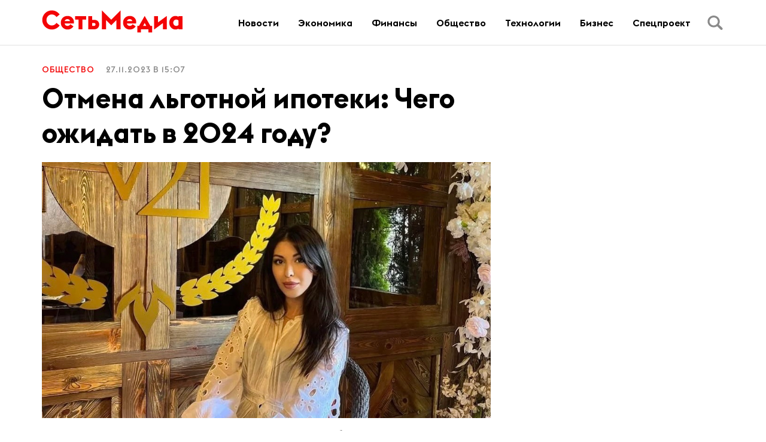

--- FILE ---
content_type: text/html; charset=UTF-8
request_url: https://setmedia.ru/otmena-lgotnoj-ipoteki-chego-ozhidat-v-2024-godu/
body_size: 11842
content:
<!doctype html>
<html lang="en-US">
<head>
	<meta charset="UTF-8">
	<meta name="viewport" content="width=device-width, initial-scale=1">
	<link rel="profile" href="https://gmpg.org/xfn/11">

	<meta name='robots' content='index, follow, max-image-preview:large, max-snippet:-1, max-video-preview:-1' />

	<!-- This site is optimized with the Yoast SEO plugin v24.5 - https://yoast.com/wordpress/plugins/seo/ -->
	<title>Отмена льготной ипотеки: Чего ожидать в 2024 году? - SetMedia</title>
	<link rel="canonical" href="https://setmedia.ru/otmena-lgotnoj-ipoteki-chego-ozhidat-v-2024-godu/" />
	<meta property="og:locale" content="en_US" />
	<meta property="og:type" content="article" />
	<meta property="og:title" content="Отмена льготной ипотеки: Чего ожидать в 2024 году? - SetMedia" />
	<meta property="og:description" content="Ответ эксперта: Журавлева Карина Владимировна, эксперт в области инвестиций в недвижимость Анализируя данные за последние два года, можно отметить, что ставка по льготной ипотеке в новостройке увеличилась с 6.5% до 8%, сопровождаясь ростом первоначального взноса с..." />
	<meta property="og:url" content="https://setmedia.ru/otmena-lgotnoj-ipoteki-chego-ozhidat-v-2024-godu/" />
	<meta property="og:site_name" content="SetMedia" />
	<meta property="article:published_time" content="2023-11-27T12:07:35+00:00" />
	<meta property="article:modified_time" content="2023-11-27T12:07:36+00:00" />
	<meta property="og:image" content="https://setmedia.ru/wp-content/uploads/2023/11/image-27-11-23-09-38-3.jpeg" />
	<meta property="og:image:width" content="959" />
	<meta property="og:image:height" content="547" />
	<meta property="og:image:type" content="image/jpeg" />
	<meta name="author" content="admin" />
	<meta name="twitter:card" content="summary_large_image" />
	<meta name="twitter:label1" content="Written by" />
	<meta name="twitter:data1" content="admin" />
	<script type="application/ld+json" class="yoast-schema-graph">{"@context":"https://schema.org","@graph":[{"@type":"Article","@id":"https://setmedia.ru/otmena-lgotnoj-ipoteki-chego-ozhidat-v-2024-godu/#article","isPartOf":{"@id":"https://setmedia.ru/otmena-lgotnoj-ipoteki-chego-ozhidat-v-2024-godu/"},"author":{"name":"admin","@id":"https://setmedia.ru/#/schema/person/723b1a05edebe6bf9462a5102f127fb4"},"headline":"Отмена льготной ипотеки: Чего ожидать в 2024 году?","datePublished":"2023-11-27T12:07:35+00:00","dateModified":"2023-11-27T12:07:36+00:00","mainEntityOfPage":{"@id":"https://setmedia.ru/otmena-lgotnoj-ipoteki-chego-ozhidat-v-2024-godu/"},"wordCount":326,"publisher":{"@id":"https://setmedia.ru/#organization"},"image":{"@id":"https://setmedia.ru/otmena-lgotnoj-ipoteki-chego-ozhidat-v-2024-godu/#primaryimage"},"thumbnailUrl":"https://setmedia.ru/wp-content/uploads/2023/11/image-27-11-23-09-38-3.jpeg","articleSection":["Общество"],"inLanguage":"en-US"},{"@type":"WebPage","@id":"https://setmedia.ru/otmena-lgotnoj-ipoteki-chego-ozhidat-v-2024-godu/","url":"https://setmedia.ru/otmena-lgotnoj-ipoteki-chego-ozhidat-v-2024-godu/","name":"Отмена льготной ипотеки: Чего ожидать в 2024 году? - SetMedia","isPartOf":{"@id":"https://setmedia.ru/#website"},"primaryImageOfPage":{"@id":"https://setmedia.ru/otmena-lgotnoj-ipoteki-chego-ozhidat-v-2024-godu/#primaryimage"},"image":{"@id":"https://setmedia.ru/otmena-lgotnoj-ipoteki-chego-ozhidat-v-2024-godu/#primaryimage"},"thumbnailUrl":"https://setmedia.ru/wp-content/uploads/2023/11/image-27-11-23-09-38-3.jpeg","datePublished":"2023-11-27T12:07:35+00:00","dateModified":"2023-11-27T12:07:36+00:00","breadcrumb":{"@id":"https://setmedia.ru/otmena-lgotnoj-ipoteki-chego-ozhidat-v-2024-godu/#breadcrumb"},"inLanguage":"en-US","potentialAction":[{"@type":"ReadAction","target":["https://setmedia.ru/otmena-lgotnoj-ipoteki-chego-ozhidat-v-2024-godu/"]}]},{"@type":"ImageObject","inLanguage":"en-US","@id":"https://setmedia.ru/otmena-lgotnoj-ipoteki-chego-ozhidat-v-2024-godu/#primaryimage","url":"https://setmedia.ru/wp-content/uploads/2023/11/image-27-11-23-09-38-3.jpeg","contentUrl":"https://setmedia.ru/wp-content/uploads/2023/11/image-27-11-23-09-38-3.jpeg","width":959,"height":547},{"@type":"BreadcrumbList","@id":"https://setmedia.ru/otmena-lgotnoj-ipoteki-chego-ozhidat-v-2024-godu/#breadcrumb","itemListElement":[{"@type":"ListItem","position":1,"name":"Главная страница","item":"https://setmedia.ru/"},{"@type":"ListItem","position":2,"name":"Все новости","item":"https://setmedia.ru/vse-novosti/"},{"@type":"ListItem","position":3,"name":"Отмена льготной ипотеки: Чего ожидать в 2024 году?"}]},{"@type":"WebSite","@id":"https://setmedia.ru/#website","url":"https://setmedia.ru/","name":"SetMedia","description":"Ещё один сайт на WordPress","publisher":{"@id":"https://setmedia.ru/#organization"},"potentialAction":[{"@type":"SearchAction","target":{"@type":"EntryPoint","urlTemplate":"https://setmedia.ru/?s={search_term_string}"},"query-input":{"@type":"PropertyValueSpecification","valueRequired":true,"valueName":"search_term_string"}}],"inLanguage":"en-US"},{"@type":"Organization","@id":"https://setmedia.ru/#organization","name":"SetMedia","url":"https://setmedia.ru/","logo":{"@type":"ImageObject","inLanguage":"en-US","@id":"https://setmedia.ru/#/schema/logo/image/","url":"https://setmedia.ru/wp-content/uploads/2022/09/logo.svg","contentUrl":"https://setmedia.ru/wp-content/uploads/2022/09/logo.svg","width":235,"height":38,"caption":"SetMedia"},"image":{"@id":"https://setmedia.ru/#/schema/logo/image/"}},{"@type":"Person","@id":"https://setmedia.ru/#/schema/person/723b1a05edebe6bf9462a5102f127fb4","name":"admin","image":{"@type":"ImageObject","inLanguage":"en-US","@id":"https://setmedia.ru/#/schema/person/image/","url":"https://secure.gravatar.com/avatar/ea6904a190449010c486ca133c2dcf679e714cf5bdb5199f5b6997289f92ad4d?s=96&d=mm&r=g","contentUrl":"https://secure.gravatar.com/avatar/ea6904a190449010c486ca133c2dcf679e714cf5bdb5199f5b6997289f92ad4d?s=96&d=mm&r=g","caption":"admin"},"sameAs":["http://setmedia.ru"],"url":"https://setmedia.ru/author/admin/"}]}</script>
	<!-- / Yoast SEO plugin. -->


<link rel="alternate" type="application/rss+xml" title="SetMedia &raquo; Feed" href="https://setmedia.ru/feed/" />
<link rel="alternate" type="application/rss+xml" title="SetMedia &raquo; Comments Feed" href="https://setmedia.ru/comments/feed/" />
<link rel="alternate" title="oEmbed (JSON)" type="application/json+oembed" href="https://setmedia.ru/wp-json/oembed/1.0/embed?url=https%3A%2F%2Fsetmedia.ru%2Fotmena-lgotnoj-ipoteki-chego-ozhidat-v-2024-godu%2F" />
<link rel="alternate" title="oEmbed (XML)" type="text/xml+oembed" href="https://setmedia.ru/wp-json/oembed/1.0/embed?url=https%3A%2F%2Fsetmedia.ru%2Fotmena-lgotnoj-ipoteki-chego-ozhidat-v-2024-godu%2F&#038;format=xml" />
<style id='wp-img-auto-sizes-contain-inline-css'>
img:is([sizes=auto i],[sizes^="auto," i]){contain-intrinsic-size:3000px 1500px}
/*# sourceURL=wp-img-auto-sizes-contain-inline-css */
</style>
<style id='wp-emoji-styles-inline-css'>

	img.wp-smiley, img.emoji {
		display: inline !important;
		border: none !important;
		box-shadow: none !important;
		height: 1em !important;
		width: 1em !important;
		margin: 0 0.07em !important;
		vertical-align: -0.1em !important;
		background: none !important;
		padding: 0 !important;
	}
/*# sourceURL=wp-emoji-styles-inline-css */
</style>
<style id='wp-block-library-inline-css'>
:root{--wp-block-synced-color:#7a00df;--wp-block-synced-color--rgb:122,0,223;--wp-bound-block-color:var(--wp-block-synced-color);--wp-editor-canvas-background:#ddd;--wp-admin-theme-color:#007cba;--wp-admin-theme-color--rgb:0,124,186;--wp-admin-theme-color-darker-10:#006ba1;--wp-admin-theme-color-darker-10--rgb:0,107,160.5;--wp-admin-theme-color-darker-20:#005a87;--wp-admin-theme-color-darker-20--rgb:0,90,135;--wp-admin-border-width-focus:2px}@media (min-resolution:192dpi){:root{--wp-admin-border-width-focus:1.5px}}.wp-element-button{cursor:pointer}:root .has-very-light-gray-background-color{background-color:#eee}:root .has-very-dark-gray-background-color{background-color:#313131}:root .has-very-light-gray-color{color:#eee}:root .has-very-dark-gray-color{color:#313131}:root .has-vivid-green-cyan-to-vivid-cyan-blue-gradient-background{background:linear-gradient(135deg,#00d084,#0693e3)}:root .has-purple-crush-gradient-background{background:linear-gradient(135deg,#34e2e4,#4721fb 50%,#ab1dfe)}:root .has-hazy-dawn-gradient-background{background:linear-gradient(135deg,#faaca8,#dad0ec)}:root .has-subdued-olive-gradient-background{background:linear-gradient(135deg,#fafae1,#67a671)}:root .has-atomic-cream-gradient-background{background:linear-gradient(135deg,#fdd79a,#004a59)}:root .has-nightshade-gradient-background{background:linear-gradient(135deg,#330968,#31cdcf)}:root .has-midnight-gradient-background{background:linear-gradient(135deg,#020381,#2874fc)}:root{--wp--preset--font-size--normal:16px;--wp--preset--font-size--huge:42px}.has-regular-font-size{font-size:1em}.has-larger-font-size{font-size:2.625em}.has-normal-font-size{font-size:var(--wp--preset--font-size--normal)}.has-huge-font-size{font-size:var(--wp--preset--font-size--huge)}.has-text-align-center{text-align:center}.has-text-align-left{text-align:left}.has-text-align-right{text-align:right}.has-fit-text{white-space:nowrap!important}#end-resizable-editor-section{display:none}.aligncenter{clear:both}.items-justified-left{justify-content:flex-start}.items-justified-center{justify-content:center}.items-justified-right{justify-content:flex-end}.items-justified-space-between{justify-content:space-between}.screen-reader-text{border:0;clip-path:inset(50%);height:1px;margin:-1px;overflow:hidden;padding:0;position:absolute;width:1px;word-wrap:normal!important}.screen-reader-text:focus{background-color:#ddd;clip-path:none;color:#444;display:block;font-size:1em;height:auto;left:5px;line-height:normal;padding:15px 23px 14px;text-decoration:none;top:5px;width:auto;z-index:100000}html :where(.has-border-color){border-style:solid}html :where([style*=border-top-color]){border-top-style:solid}html :where([style*=border-right-color]){border-right-style:solid}html :where([style*=border-bottom-color]){border-bottom-style:solid}html :where([style*=border-left-color]){border-left-style:solid}html :where([style*=border-width]){border-style:solid}html :where([style*=border-top-width]){border-top-style:solid}html :where([style*=border-right-width]){border-right-style:solid}html :where([style*=border-bottom-width]){border-bottom-style:solid}html :where([style*=border-left-width]){border-left-style:solid}html :where(img[class*=wp-image-]){height:auto;max-width:100%}:where(figure){margin:0 0 1em}html :where(.is-position-sticky){--wp-admin--admin-bar--position-offset:var(--wp-admin--admin-bar--height,0px)}@media screen and (max-width:600px){html :where(.is-position-sticky){--wp-admin--admin-bar--position-offset:0px}}

/*# sourceURL=wp-block-library-inline-css */
</style><style id='wp-block-group-inline-css'>
.wp-block-group{box-sizing:border-box}:where(.wp-block-group.wp-block-group-is-layout-constrained){position:relative}
/*# sourceURL=https://setmedia.ru/wp-includes/blocks/group/style.min.css */
</style>
<style id='global-styles-inline-css'>
:root{--wp--preset--aspect-ratio--square: 1;--wp--preset--aspect-ratio--4-3: 4/3;--wp--preset--aspect-ratio--3-4: 3/4;--wp--preset--aspect-ratio--3-2: 3/2;--wp--preset--aspect-ratio--2-3: 2/3;--wp--preset--aspect-ratio--16-9: 16/9;--wp--preset--aspect-ratio--9-16: 9/16;--wp--preset--color--black: #000000;--wp--preset--color--cyan-bluish-gray: #abb8c3;--wp--preset--color--white: #ffffff;--wp--preset--color--pale-pink: #f78da7;--wp--preset--color--vivid-red: #cf2e2e;--wp--preset--color--luminous-vivid-orange: #ff6900;--wp--preset--color--luminous-vivid-amber: #fcb900;--wp--preset--color--light-green-cyan: #7bdcb5;--wp--preset--color--vivid-green-cyan: #00d084;--wp--preset--color--pale-cyan-blue: #8ed1fc;--wp--preset--color--vivid-cyan-blue: #0693e3;--wp--preset--color--vivid-purple: #9b51e0;--wp--preset--gradient--vivid-cyan-blue-to-vivid-purple: linear-gradient(135deg,rgb(6,147,227) 0%,rgb(155,81,224) 100%);--wp--preset--gradient--light-green-cyan-to-vivid-green-cyan: linear-gradient(135deg,rgb(122,220,180) 0%,rgb(0,208,130) 100%);--wp--preset--gradient--luminous-vivid-amber-to-luminous-vivid-orange: linear-gradient(135deg,rgb(252,185,0) 0%,rgb(255,105,0) 100%);--wp--preset--gradient--luminous-vivid-orange-to-vivid-red: linear-gradient(135deg,rgb(255,105,0) 0%,rgb(207,46,46) 100%);--wp--preset--gradient--very-light-gray-to-cyan-bluish-gray: linear-gradient(135deg,rgb(238,238,238) 0%,rgb(169,184,195) 100%);--wp--preset--gradient--cool-to-warm-spectrum: linear-gradient(135deg,rgb(74,234,220) 0%,rgb(151,120,209) 20%,rgb(207,42,186) 40%,rgb(238,44,130) 60%,rgb(251,105,98) 80%,rgb(254,248,76) 100%);--wp--preset--gradient--blush-light-purple: linear-gradient(135deg,rgb(255,206,236) 0%,rgb(152,150,240) 100%);--wp--preset--gradient--blush-bordeaux: linear-gradient(135deg,rgb(254,205,165) 0%,rgb(254,45,45) 50%,rgb(107,0,62) 100%);--wp--preset--gradient--luminous-dusk: linear-gradient(135deg,rgb(255,203,112) 0%,rgb(199,81,192) 50%,rgb(65,88,208) 100%);--wp--preset--gradient--pale-ocean: linear-gradient(135deg,rgb(255,245,203) 0%,rgb(182,227,212) 50%,rgb(51,167,181) 100%);--wp--preset--gradient--electric-grass: linear-gradient(135deg,rgb(202,248,128) 0%,rgb(113,206,126) 100%);--wp--preset--gradient--midnight: linear-gradient(135deg,rgb(2,3,129) 0%,rgb(40,116,252) 100%);--wp--preset--font-size--small: 13px;--wp--preset--font-size--medium: 20px;--wp--preset--font-size--large: 36px;--wp--preset--font-size--x-large: 42px;--wp--preset--spacing--20: 0.44rem;--wp--preset--spacing--30: 0.67rem;--wp--preset--spacing--40: 1rem;--wp--preset--spacing--50: 1.5rem;--wp--preset--spacing--60: 2.25rem;--wp--preset--spacing--70: 3.38rem;--wp--preset--spacing--80: 5.06rem;--wp--preset--shadow--natural: 6px 6px 9px rgba(0, 0, 0, 0.2);--wp--preset--shadow--deep: 12px 12px 50px rgba(0, 0, 0, 0.4);--wp--preset--shadow--sharp: 6px 6px 0px rgba(0, 0, 0, 0.2);--wp--preset--shadow--outlined: 6px 6px 0px -3px rgb(255, 255, 255), 6px 6px rgb(0, 0, 0);--wp--preset--shadow--crisp: 6px 6px 0px rgb(0, 0, 0);}:where(.is-layout-flex){gap: 0.5em;}:where(.is-layout-grid){gap: 0.5em;}body .is-layout-flex{display: flex;}.is-layout-flex{flex-wrap: wrap;align-items: center;}.is-layout-flex > :is(*, div){margin: 0;}body .is-layout-grid{display: grid;}.is-layout-grid > :is(*, div){margin: 0;}:where(.wp-block-columns.is-layout-flex){gap: 2em;}:where(.wp-block-columns.is-layout-grid){gap: 2em;}:where(.wp-block-post-template.is-layout-flex){gap: 1.25em;}:where(.wp-block-post-template.is-layout-grid){gap: 1.25em;}.has-black-color{color: var(--wp--preset--color--black) !important;}.has-cyan-bluish-gray-color{color: var(--wp--preset--color--cyan-bluish-gray) !important;}.has-white-color{color: var(--wp--preset--color--white) !important;}.has-pale-pink-color{color: var(--wp--preset--color--pale-pink) !important;}.has-vivid-red-color{color: var(--wp--preset--color--vivid-red) !important;}.has-luminous-vivid-orange-color{color: var(--wp--preset--color--luminous-vivid-orange) !important;}.has-luminous-vivid-amber-color{color: var(--wp--preset--color--luminous-vivid-amber) !important;}.has-light-green-cyan-color{color: var(--wp--preset--color--light-green-cyan) !important;}.has-vivid-green-cyan-color{color: var(--wp--preset--color--vivid-green-cyan) !important;}.has-pale-cyan-blue-color{color: var(--wp--preset--color--pale-cyan-blue) !important;}.has-vivid-cyan-blue-color{color: var(--wp--preset--color--vivid-cyan-blue) !important;}.has-vivid-purple-color{color: var(--wp--preset--color--vivid-purple) !important;}.has-black-background-color{background-color: var(--wp--preset--color--black) !important;}.has-cyan-bluish-gray-background-color{background-color: var(--wp--preset--color--cyan-bluish-gray) !important;}.has-white-background-color{background-color: var(--wp--preset--color--white) !important;}.has-pale-pink-background-color{background-color: var(--wp--preset--color--pale-pink) !important;}.has-vivid-red-background-color{background-color: var(--wp--preset--color--vivid-red) !important;}.has-luminous-vivid-orange-background-color{background-color: var(--wp--preset--color--luminous-vivid-orange) !important;}.has-luminous-vivid-amber-background-color{background-color: var(--wp--preset--color--luminous-vivid-amber) !important;}.has-light-green-cyan-background-color{background-color: var(--wp--preset--color--light-green-cyan) !important;}.has-vivid-green-cyan-background-color{background-color: var(--wp--preset--color--vivid-green-cyan) !important;}.has-pale-cyan-blue-background-color{background-color: var(--wp--preset--color--pale-cyan-blue) !important;}.has-vivid-cyan-blue-background-color{background-color: var(--wp--preset--color--vivid-cyan-blue) !important;}.has-vivid-purple-background-color{background-color: var(--wp--preset--color--vivid-purple) !important;}.has-black-border-color{border-color: var(--wp--preset--color--black) !important;}.has-cyan-bluish-gray-border-color{border-color: var(--wp--preset--color--cyan-bluish-gray) !important;}.has-white-border-color{border-color: var(--wp--preset--color--white) !important;}.has-pale-pink-border-color{border-color: var(--wp--preset--color--pale-pink) !important;}.has-vivid-red-border-color{border-color: var(--wp--preset--color--vivid-red) !important;}.has-luminous-vivid-orange-border-color{border-color: var(--wp--preset--color--luminous-vivid-orange) !important;}.has-luminous-vivid-amber-border-color{border-color: var(--wp--preset--color--luminous-vivid-amber) !important;}.has-light-green-cyan-border-color{border-color: var(--wp--preset--color--light-green-cyan) !important;}.has-vivid-green-cyan-border-color{border-color: var(--wp--preset--color--vivid-green-cyan) !important;}.has-pale-cyan-blue-border-color{border-color: var(--wp--preset--color--pale-cyan-blue) !important;}.has-vivid-cyan-blue-border-color{border-color: var(--wp--preset--color--vivid-cyan-blue) !important;}.has-vivid-purple-border-color{border-color: var(--wp--preset--color--vivid-purple) !important;}.has-vivid-cyan-blue-to-vivid-purple-gradient-background{background: var(--wp--preset--gradient--vivid-cyan-blue-to-vivid-purple) !important;}.has-light-green-cyan-to-vivid-green-cyan-gradient-background{background: var(--wp--preset--gradient--light-green-cyan-to-vivid-green-cyan) !important;}.has-luminous-vivid-amber-to-luminous-vivid-orange-gradient-background{background: var(--wp--preset--gradient--luminous-vivid-amber-to-luminous-vivid-orange) !important;}.has-luminous-vivid-orange-to-vivid-red-gradient-background{background: var(--wp--preset--gradient--luminous-vivid-orange-to-vivid-red) !important;}.has-very-light-gray-to-cyan-bluish-gray-gradient-background{background: var(--wp--preset--gradient--very-light-gray-to-cyan-bluish-gray) !important;}.has-cool-to-warm-spectrum-gradient-background{background: var(--wp--preset--gradient--cool-to-warm-spectrum) !important;}.has-blush-light-purple-gradient-background{background: var(--wp--preset--gradient--blush-light-purple) !important;}.has-blush-bordeaux-gradient-background{background: var(--wp--preset--gradient--blush-bordeaux) !important;}.has-luminous-dusk-gradient-background{background: var(--wp--preset--gradient--luminous-dusk) !important;}.has-pale-ocean-gradient-background{background: var(--wp--preset--gradient--pale-ocean) !important;}.has-electric-grass-gradient-background{background: var(--wp--preset--gradient--electric-grass) !important;}.has-midnight-gradient-background{background: var(--wp--preset--gradient--midnight) !important;}.has-small-font-size{font-size: var(--wp--preset--font-size--small) !important;}.has-medium-font-size{font-size: var(--wp--preset--font-size--medium) !important;}.has-large-font-size{font-size: var(--wp--preset--font-size--large) !important;}.has-x-large-font-size{font-size: var(--wp--preset--font-size--x-large) !important;}
/*# sourceURL=global-styles-inline-css */
</style>

<style id='classic-theme-styles-inline-css'>
/*! This file is auto-generated */
.wp-block-button__link{color:#fff;background-color:#32373c;border-radius:9999px;box-shadow:none;text-decoration:none;padding:calc(.667em + 2px) calc(1.333em + 2px);font-size:1.125em}.wp-block-file__button{background:#32373c;color:#fff;text-decoration:none}
/*# sourceURL=/wp-includes/css/classic-themes.min.css */
</style>
<link rel='stylesheet' id='setmedia-style-css' href='https://setmedia.ru/wp-content/themes/setmedia/style.css?ver=1.0.0' media='all' />
<link rel='stylesheet' id='boo-grid-4.6-css' href='https://setmedia.ru/wp-content/themes/setmedia/bootstrap-grid.min.css?ver=1.0.0' media='all' />
<link rel='stylesheet' id='fancybox-css-css' href='https://setmedia.ru/wp-content/themes/setmedia/js/jquery.fancybox.min.css?ver=1.0.0' media='all' />
<link rel='stylesheet' id='wp-block-paragraph-css' href='https://setmedia.ru/wp-includes/blocks/paragraph/style.min.css?ver=6.9' media='all' />
<script src="https://setmedia.ru/wp-includes/js/jquery/jquery.min.js?ver=3.7.1" id="jquery-core-js"></script>
<script src="https://setmedia.ru/wp-includes/js/jquery/jquery-migrate.min.js?ver=3.4.1" id="jquery-migrate-js"></script>
<link rel="https://api.w.org/" href="https://setmedia.ru/wp-json/" /><link rel="alternate" title="JSON" type="application/json" href="https://setmedia.ru/wp-json/wp/v2/posts/1918" /><link rel="EditURI" type="application/rsd+xml" title="RSD" href="https://setmedia.ru/xmlrpc.php?rsd" />
<meta name="generator" content="WordPress 6.9" />
<link rel='shortlink' href='https://setmedia.ru/?p=1918' />
</head>

<body class="wp-singular post-template-default single single-post postid-1918 single-format-standard wp-custom-logo wp-theme-setmedia">

	
<div id="page" class="site">

<header class="compensate-for-scrollbar">
	<div class="container relative">
		<div class="d-flex align-items-center justify-content-between">
			<div class="site-branding flex-md-shrink-0 mr-3">
				<a href="https://setmedia.ru/" class="custom-logo-link" rel="home"><img width="235" height="38" src="https://setmedia.ru/wp-content/uploads/2022/09/logo.svg" class="custom-logo wp-image-40" alt="SetMedia" decoding="async" /></a>			</div>
			<div class="menu_inner">
				<div>
					<div class="d-flex align-items-center">
						<nav>
							<div class="menu-menu-1-container"><ul id="menu-menu-1" class="d-flex"><li id="menu-item-19" class="menu-item menu-item-type-taxonomy menu-item-object-category menu-item-19"><a href="https://setmedia.ru/novosti/">Новости</a></li>
<li id="menu-item-24" class="menu-item menu-item-type-taxonomy menu-item-object-category menu-item-24"><a href="https://setmedia.ru/ekonomika/">Экономика</a></li>
<li id="menu-item-23" class="menu-item menu-item-type-taxonomy menu-item-object-category menu-item-23"><a href="https://setmedia.ru/finansy/">Финансы</a></li>
<li id="menu-item-20" class="menu-item menu-item-type-taxonomy menu-item-object-category current-post-ancestor current-menu-parent current-post-parent menu-item-20"><a href="https://setmedia.ru/obshhestvo/">Общество</a></li>
<li id="menu-item-22" class="menu-item menu-item-type-taxonomy menu-item-object-category menu-item-22"><a href="https://setmedia.ru/tehnologii/">Технологии</a></li>
<li id="menu-item-18" class="menu-item menu-item-type-taxonomy menu-item-object-category menu-item-18"><a href="https://setmedia.ru/biznes/">Бизнес</a></li>
<li id="menu-item-21" class="menu-item menu-item-type-taxonomy menu-item-object-category menu-item-21"><a href="https://setmedia.ru/speczproekt/">Спецпроект</a></li>
</ul></div>						</nav>
						<div class="d-md-none d-block">
							<div class="burger"><span></span></div>
						</div>
						<div class="search_column">
							<div class="d-flex justify-content-end wrap_search h-100">
    <div class="search_panel">
        <form role="search" method="get" id="searchform" class="searchform d-flex" action="https://setmedia.ru/">
                <input type="text" value="" name="s" id="s" placeholder="Найти..." required/>
                <label for="searchsubmit" class="s-submit d-flex align-items-center">
                    <svg width="21" height="20" viewBox="0 0 21 20" fill="none" xmlns="http://www.w3.org/2000/svg"><path d="M20.5027 17.2037L15.6747 12.5423C16.495 11.2815 16.9711 9.79126 16.9711 8.19198C16.9711 3.66741 13.1718 0 8.48536 0C3.79893 0 0 3.66741 0 8.19198C0 12.7167 3.79875 16.3838 8.48536 16.3838C10.2881 16.3838 11.9579 15.8397 13.332 14.9151L18.1026 19.5211C18.434 19.8408 18.8686 20 19.3026 20C19.7372 20 20.1712 19.8408 20.5032 19.5211C21.1657 18.8808 21.1657 17.8438 20.5027 17.2037ZM8.48536 13.7297C5.31776 13.7297 2.74966 11.2506 2.74966 8.19232C2.74966 5.13407 5.31776 2.65476 8.48536 2.65476C11.6531 2.65476 14.2211 5.13407 14.2211 8.19232C14.2211 11.2506 11.6531 13.7297 8.48536 13.7297Z"/></svg>
                    <input type="submit" id="searchsubmit" value="" />
                </label>
        </form>
    </div>
    <div class="s-icon d-flex">
    	<svg class="loop-icon" width="21" height="20" viewBox="0 0 21 20" fill="none" xmlns="http://www.w3.org/2000/svg"><path d="M20.5027 17.2037L15.6747 12.5423C16.495 11.2815 16.9711 9.79126 16.9711 8.19198C16.9711 3.66741 13.1718 0 8.48536 0C3.79893 0 0 3.66741 0 8.19198C0 12.7167 3.79875 16.3838 8.48536 16.3838C10.2881 16.3838 11.9579 15.8397 13.332 14.9151L18.1026 19.5211C18.434 19.8408 18.8686 20 19.3026 20C19.7372 20 20.1712 19.8408 20.5032 19.5211C21.1657 18.8808 21.1657 17.8438 20.5027 17.2037ZM8.48536 13.7297C5.31776 13.7297 2.74966 11.2506 2.74966 8.19232C2.74966 5.13407 5.31776 2.65476 8.48536 2.65476C11.6531 2.65476 14.2211 5.13407 14.2211 8.19232C14.2211 11.2506 11.6531 13.7297 8.48536 13.7297Z"/></svg>

        <svg class="loop-icon_close" width="20" height="19" viewBox="0 0 20 19" fill="none" xmlns="http://www.w3.org/2000/svg"><path fill-rule="evenodd" clip-rule="evenodd" d="M2.73529 0.79769C2.33837 0.400768 1.69483 0.400768 1.29791 0.797691C0.900988 1.19461 0.900988 1.83815 1.29791 2.23507L8.56286 9.50002L1.29796 16.7649C0.90104 17.1618 0.90104 17.8054 1.29796 18.2023C1.69488 18.5992 2.33842 18.5992 2.73534 18.2023L10.0002 10.9374L17.2651 18.2023C17.6621 18.5992 18.3056 18.5992 18.7025 18.2023C19.0994 17.8054 19.0994 17.1618 18.7025 16.7649L11.4376 9.50002L18.7026 2.23507C19.0995 1.83815 19.0995 1.19461 18.7026 0.797691C18.3057 0.400768 17.6621 0.400768 17.2652 0.79769L10.0002 8.06264L2.73529 0.79769Z"/><path d="M1.29791 0.797691L1.65146 1.15124L1.29791 0.797691ZM2.73529 0.79769L2.38174 1.15124L2.73529 0.79769ZM1.29791 2.23507L0.944357 2.58863H0.944357L1.29791 2.23507ZM8.56286 9.50002L8.91641 9.85358L9.26997 9.50002L8.91641 9.14647L8.56286 9.50002ZM1.29796 16.7649L0.944409 16.4114L0.944409 16.4114L1.29796 16.7649ZM1.29796 18.2023L0.944409 18.5559H0.944409L1.29796 18.2023ZM2.73534 18.2023L3.0889 18.5559H3.0889L2.73534 18.2023ZM10.0002 10.9374L10.3538 10.5839L10.0002 10.2303L9.64669 10.5839L10.0002 10.9374ZM18.7025 18.2023L19.0561 18.5559L19.0561 18.5559L18.7025 18.2023ZM18.7025 16.7649L19.0561 16.4114V16.4114L18.7025 16.7649ZM11.4376 9.50002L11.0841 9.14647L10.7305 9.50002L11.0841 9.85358L11.4376 9.50002ZM18.7026 2.23507L18.349 1.88152V1.88152L18.7026 2.23507ZM18.7026 0.797691L18.349 1.15124V1.15124L18.7026 0.797691ZM17.2652 0.79769L17.6187 1.15124V1.15124L17.2652 0.79769ZM10.0002 8.06264L9.64669 8.41619L10.0002 8.76975L10.3538 8.41619L10.0002 8.06264ZM1.65146 1.15124C1.85312 0.949584 2.18008 0.949584 2.38174 1.15124L3.08885 0.444137C2.49666 -0.148047 1.53654 -0.148047 0.944357 0.444137L1.65146 1.15124ZM1.65146 1.88152C1.4498 1.67986 1.4498 1.3529 1.65146 1.15124L0.944357 0.444137C0.352173 1.03632 0.352173 1.99644 0.944357 2.58863L1.65146 1.88152ZM8.91641 9.14647L1.65146 1.88152L0.944357 2.58863L8.20931 9.85358L8.91641 9.14647ZM8.20931 9.14647L0.944409 16.4114L1.65152 17.1185L8.91641 9.85358L8.20931 9.14647ZM0.944409 16.4114C0.352225 17.0036 0.352225 17.9637 0.944409 18.5559L1.65152 17.8488C1.44986 17.6471 1.44986 17.3201 1.65152 17.1185L0.944409 16.4114ZM0.944409 18.5559C1.53659 19.148 2.49671 19.148 3.0889 18.5559L2.38179 17.8488C2.18013 18.0504 1.85318 18.0504 1.65152 17.8488L0.944409 18.5559ZM3.0889 18.5559L10.3538 11.291L9.64669 10.5839L2.38179 17.8488L3.0889 18.5559ZM17.6187 17.8488L10.3538 10.5839L9.64669 11.291L16.9116 18.5559L17.6187 17.8488ZM18.349 17.8488C18.1473 18.0504 17.8204 18.0504 17.6187 17.8488L16.9116 18.5559C17.5038 19.148 18.4639 19.148 19.0561 18.5559L18.349 17.8488ZM18.349 17.1185C18.5506 17.3201 18.5506 17.6471 18.349 17.8488L19.0561 18.5559C19.6483 17.9637 19.6483 17.0036 19.0561 16.4114L18.349 17.1185ZM11.0841 9.85358L18.349 17.1185L19.0561 16.4114L11.7912 9.14647L11.0841 9.85358ZM11.7912 9.85358L19.0561 2.58863L18.349 1.88152L11.0841 9.14647L11.7912 9.85358ZM19.0561 2.58863C19.6483 1.99644 19.6483 1.03632 19.0561 0.444137L18.349 1.15124C18.5507 1.3529 18.5507 1.67986 18.349 1.88152L19.0561 2.58863ZM19.0561 0.444138C18.4639 -0.148047 17.5038 -0.148048 16.9116 0.444137L17.6187 1.15124C17.8204 0.949584 18.1474 0.949584 18.349 1.15124L19.0561 0.444138ZM16.9116 0.444137L9.64669 7.70909L10.3538 8.41619L17.6187 1.15124L16.9116 0.444137ZM2.38174 1.15124L9.64669 8.41619L10.3538 7.70909L3.08885 0.444137L2.38174 1.15124Z"/></svg>
    </div>
</div>						</div>
					</div>
				</div>
			</div>
		</div>
	</div>
</header>

<main>
	<div class="container">
		<div class="row">
			<div class="col-md-8">
				<article class="single_post">
											<div class="single_meta d-flex align-items-center flex-wrap">
							<div><a class="cat-name" href="https://setmedia.ru/obshhestvo/">Общество</a></div>
							<div class="date_post">27.11.2023 в 15:07</div>
						</div>
						<h1>Отмена льготной ипотеки: Чего ожидать в 2024 году?</h1>						
						<div class="mb-2">
							<img width="959" height="547" src="https://setmedia.ru/wp-content/uploads/2023/11/image-27-11-23-09-38-3.jpeg" class="attachment-large size-large wp-image-1919 wp-post-image" alt="" decoding="async" fetchpriority="high" srcset="https://setmedia.ru/wp-content/uploads/2023/11/image-27-11-23-09-38-3.jpeg 959w, https://setmedia.ru/wp-content/uploads/2023/11/image-27-11-23-09-38-3-300x171.jpeg 300w, https://setmedia.ru/wp-content/uploads/2023/11/image-27-11-23-09-38-3-768x438.jpeg 768w" sizes="(max-width: 959px) 100vw, 959px" />						</div>
						
						<div class="content_acticle">
							
<p>Ответ эксперта: Журавлева Карина Владимировна, эксперт в области инвестиций в недвижимость</p>



<p>Анализируя данные за последние два года, можно отметить, что ставка по льготной ипотеке в новостройке увеличилась с 6.5% до 8%, сопровождаясь ростом первоначального взноса с 15% до 20%. Прогнозы дальнейших изменений указывают на возможное увеличение первоначального взноса до 30%, что создает дополнительные трудности для потенциальных покупателей.</p>



<p>Из-за различия ставок по льготной и рыночной ипотеке происходит переток кредитования в сегмент новостроек. В результате чего разрыв цен между первичным и вторичным сегментами превысил 40%.</p>



<p>Аналитики ожидают, что средняя ключевая ставка составит в следующем году 11,5–12,5%. Таким образом, постепенно ситуация для рыночной ипотеки будет улучшаться.</p>



<p>Соответственно, темпы кредитования будут в начале следующего года вдвое ниже, косвенно это поможет затормозить рост цен на жилье.</p>



<p>Но что будет с этой программой в 2024 году? К сожалению, точного ответа на этот вопрос пока нет. Однако, существуют определенные тренды и прогнозы, которые можно рассмотреть.</p>



<p>Во-первых, нам стоит обратить внимание на то, что льготная ипотека является одной из приоритетных программ государства. Это означает, что вероятность сохранения и поддержки этой программы высока.</p>



<p>Во-вторых, мы можем ожидать изменений в процентах и суммах кредитов, а также в условиях предоставления ипотеки. Вероятно, будут введены новые правила или изменены существующие для более эффективного использования средств государства.</p>



<p>В ноябре 2023 года депутаты уже высказали концепцию нового вида ипотеки с дифференцированной ставкой, зависящей от доходов и региональных условий. Эти предложения стали объектом внимания общественности и экспертов.</p>



<p>Официальные анонсы и решения по данному вопросу могут быть сделаны ближе к 2024 году.</p>



<p>Если вы планируете взять льготную ипотеку в ближайшие годы, настоятельно рекомендую проконсультироваться с профессионалами, чтобы быть в курсе всех изменений и получить актуальную информацию.</p>



<p>Независимо от того, что будет происходить с льготной ипотекой в 2024 году, помните &#8211; ваш жилищный вопрос имеет огромное значение! Не бойтесь задавать вопросы, уточнять детали и искать оптимальные решения.</p>



<p>Эксперт в области инвестиций в недвижимость, Журавлева Карина Владимировна, с более чем 10-летним стажем, является учредителем и руководителем инвестиционной компании ООО &#8220;Ипотечный Экспресс&#8221; и генеральным директором консалтинговой компании ООО &#8220;Экспертфин&#8221;.</p>
						</div>
								
											<script src="https://yastatic.net/share2/share.js"></script>
					<div class="ya-share2" data-curtain data-services="vkontakte,facebook,odnoklassniki,telegram,twitter,viber,whatsapp,moimir,pocket"></div>
				</article>
			</div>
			<div class="col-md-4">
				
<aside id="secondary" class="widget-area">
	<section id="block-6" class="widget widget_block">
<div class="wp-block-group"><div class="wp-block-group__inner-container is-layout-flow wp-block-group-is-layout-flow"></div></div>
</section></aside>
			</div>
		</div>
		
		<h2 class="other_posts_title">Другие новости</h2>
			<div class="last_news other_posts">
        
                    
<div>
    <div class="wrap_news">
        <a href="https://setmedia.ru/boris-usherovich-nazval-glavnuyu-zadachu-mezhdunarodnogo-zheleznodorozhnogo-salona-tehniki-i-tehnologij-ekspo/" class="d-block">
        	<div class="thumbnail_news">
        		        			<img src="https://setmedia.ru/wp-content/themes/setmedia/img/no-img.jpg">
        		        	</div>
        </a>
        <div class="wrap_title_news">
            <a class="cat-name" href="https://setmedia.ru/ekonomika/">Экономика</a>    		<a href="https://setmedia.ru/boris-usherovich-nazval-glavnuyu-zadachu-mezhdunarodnogo-zheleznodorozhnogo-salona-tehniki-i-tehnologij-ekspo/" class="title_news">
    			Борис Ушерович назвал главную задачу Международного железнодорожного салона техники и технологий ЭКСПО    		</a>
    	</div>
    </div>
</div>
<div>
    <div class="wrap_news">
        <a href="https://setmedia.ru/kompaniya-borisa-usherovicha-nachala-masshtabnuyu-rekonstrukcziyu-elektrodepo-dachnoe-v-peterburge/" class="d-block">
        	<div class="thumbnail_news">
        		        			<img src="https://setmedia.ru/wp-content/themes/setmedia/img/no-img.jpg">
        		        	</div>
        </a>
        <div class="wrap_title_news">
            <a class="cat-name" href="https://setmedia.ru/ekonomika/">Экономика</a>    		<a href="https://setmedia.ru/kompaniya-borisa-usherovicha-nachala-masshtabnuyu-rekonstrukcziyu-elektrodepo-dachnoe-v-peterburge/" class="title_news">
    			Компания Бориса Ушеровича начала масштабную реконструкцию электродепо «Дачное» в Петербурге    		</a>
    	</div>
    </div>
</div>
<div>
    <div class="wrap_news">
        <a href="https://setmedia.ru/boris-usherovich-podelilsya-detalyami-stroitelstva-mostovogo-perehoda-na-zabajkalskoj-zheleznoj-doroge/" class="d-block">
        	<div class="thumbnail_news">
        		        			<img src="https://setmedia.ru/wp-content/themes/setmedia/img/no-img.jpg">
        		        	</div>
        </a>
        <div class="wrap_title_news">
            <a class="cat-name" href="https://setmedia.ru/ekonomika/">Экономика</a>    		<a href="https://setmedia.ru/boris-usherovich-podelilsya-detalyami-stroitelstva-mostovogo-perehoda-na-zabajkalskoj-zheleznoj-doroge/" class="title_news">
    			Борис Ушерович поделился деталями строительства мостового перехода на Забайкальской железной дороге    		</a>
    	</div>
    </div>
</div>                        </div>
	</div>
</main>


	<footer id="colophon" class="site-footer">
		<div class="container">
			<div class="d-flex flex-sm-nowrap flex-wrap justify-content-between align-items-center">
				<div class="mr-3 col-ld-3 col-md-4 px-0">
					<div class="site-branding">
						<a href="https://setmedia.ru">
							<img src="http://setmedia.ru/wp-content/uploads/2022/09/logo.svg" class="custom-logo">
						</a>
					</div>
					<p class="my-0 site_desc">© 2019-2025 <span>setmedia.ru</span></p>
				</div>
				
				<nav>
					<div class="menu-menu-2-container"><ul id="menu-menu-2" class="footer_menu d-md-flex d-none flex-wrap justify-content-end"><li id="menu-item-32" class="menu-item menu-item-type-taxonomy menu-item-object-category menu-item-32"><a href="https://setmedia.ru/biznes/">Бизнес</a></li>
<li id="menu-item-33" class="menu-item menu-item-type-taxonomy menu-item-object-category menu-item-33"><a href="https://setmedia.ru/novosti/">Новости</a></li>
<li id="menu-item-34" class="menu-item menu-item-type-taxonomy menu-item-object-category current-post-ancestor current-menu-parent current-post-parent menu-item-34"><a href="https://setmedia.ru/obshhestvo/">Общество</a></li>
<li id="menu-item-36" class="menu-item menu-item-type-taxonomy menu-item-object-category menu-item-36"><a href="https://setmedia.ru/tehnologii/">Технологии</a></li>
<li id="menu-item-37" class="menu-item menu-item-type-taxonomy menu-item-object-category menu-item-37"><a href="https://setmedia.ru/finansy/">Финансы</a></li>
<li id="menu-item-38" class="menu-item menu-item-type-taxonomy menu-item-object-category menu-item-38"><a href="https://setmedia.ru/ekonomika/">Экономика</a></li>
<li id="menu-item-39" class="menu-item menu-item-type-post_type menu-item-object-page menu-item-39"><a href="https://setmedia.ru/o-sajte/">О сайте</a></li>
</ul></div>					<div class="menu-menu-3-container"><ul id="menu-menu-3" class="footer_menu d-md-none d-flex flex-wrap justify-content-end"><li id="menu-item-16" class="menu-item menu-item-type-post_type menu-item-object-page menu-item-16"><a href="https://setmedia.ru/o-sajte/">О сайте</a></li>
</ul></div>				</nav>
			</div>
		</div>
	</footer>



</div>

<script type="speculationrules">
{"prefetch":[{"source":"document","where":{"and":[{"href_matches":"/*"},{"not":{"href_matches":["/wp-*.php","/wp-admin/*","/wp-content/uploads/*","/wp-content/*","/wp-content/plugins/*","/wp-content/themes/setmedia/*","/*\\?(.+)"]}},{"not":{"selector_matches":"a[rel~=\"nofollow\"]"}},{"not":{"selector_matches":".no-prefetch, .no-prefetch a"}}]},"eagerness":"conservative"}]}
</script>
<script src="https://setmedia.ru/wp-content/themes/setmedia/js/jquery.fancybox.min.js?ver=1.0.0" id="fancybox-js-js"></script>
<script src="https://setmedia.ru/wp-content/themes/setmedia/js/ajax_loadmore.js?ver=1.0.0" id="ajax_loadmore-js-js"></script>
<script src="https://setmedia.ru/wp-content/themes/setmedia/js/custom.js?ver=1.0.0" id="custom-js-js"></script>
<script id="wp-emoji-settings" type="application/json">
{"baseUrl":"https://s.w.org/images/core/emoji/17.0.2/72x72/","ext":".png","svgUrl":"https://s.w.org/images/core/emoji/17.0.2/svg/","svgExt":".svg","source":{"concatemoji":"https://setmedia.ru/wp-includes/js/wp-emoji-release.min.js?ver=6.9"}}
</script>
<script type="module">
/*! This file is auto-generated */
const a=JSON.parse(document.getElementById("wp-emoji-settings").textContent),o=(window._wpemojiSettings=a,"wpEmojiSettingsSupports"),s=["flag","emoji"];function i(e){try{var t={supportTests:e,timestamp:(new Date).valueOf()};sessionStorage.setItem(o,JSON.stringify(t))}catch(e){}}function c(e,t,n){e.clearRect(0,0,e.canvas.width,e.canvas.height),e.fillText(t,0,0);t=new Uint32Array(e.getImageData(0,0,e.canvas.width,e.canvas.height).data);e.clearRect(0,0,e.canvas.width,e.canvas.height),e.fillText(n,0,0);const a=new Uint32Array(e.getImageData(0,0,e.canvas.width,e.canvas.height).data);return t.every((e,t)=>e===a[t])}function p(e,t){e.clearRect(0,0,e.canvas.width,e.canvas.height),e.fillText(t,0,0);var n=e.getImageData(16,16,1,1);for(let e=0;e<n.data.length;e++)if(0!==n.data[e])return!1;return!0}function u(e,t,n,a){switch(t){case"flag":return n(e,"\ud83c\udff3\ufe0f\u200d\u26a7\ufe0f","\ud83c\udff3\ufe0f\u200b\u26a7\ufe0f")?!1:!n(e,"\ud83c\udde8\ud83c\uddf6","\ud83c\udde8\u200b\ud83c\uddf6")&&!n(e,"\ud83c\udff4\udb40\udc67\udb40\udc62\udb40\udc65\udb40\udc6e\udb40\udc67\udb40\udc7f","\ud83c\udff4\u200b\udb40\udc67\u200b\udb40\udc62\u200b\udb40\udc65\u200b\udb40\udc6e\u200b\udb40\udc67\u200b\udb40\udc7f");case"emoji":return!a(e,"\ud83e\u1fac8")}return!1}function f(e,t,n,a){let r;const o=(r="undefined"!=typeof WorkerGlobalScope&&self instanceof WorkerGlobalScope?new OffscreenCanvas(300,150):document.createElement("canvas")).getContext("2d",{willReadFrequently:!0}),s=(o.textBaseline="top",o.font="600 32px Arial",{});return e.forEach(e=>{s[e]=t(o,e,n,a)}),s}function r(e){var t=document.createElement("script");t.src=e,t.defer=!0,document.head.appendChild(t)}a.supports={everything:!0,everythingExceptFlag:!0},new Promise(t=>{let n=function(){try{var e=JSON.parse(sessionStorage.getItem(o));if("object"==typeof e&&"number"==typeof e.timestamp&&(new Date).valueOf()<e.timestamp+604800&&"object"==typeof e.supportTests)return e.supportTests}catch(e){}return null}();if(!n){if("undefined"!=typeof Worker&&"undefined"!=typeof OffscreenCanvas&&"undefined"!=typeof URL&&URL.createObjectURL&&"undefined"!=typeof Blob)try{var e="postMessage("+f.toString()+"("+[JSON.stringify(s),u.toString(),c.toString(),p.toString()].join(",")+"));",a=new Blob([e],{type:"text/javascript"});const r=new Worker(URL.createObjectURL(a),{name:"wpTestEmojiSupports"});return void(r.onmessage=e=>{i(n=e.data),r.terminate(),t(n)})}catch(e){}i(n=f(s,u,c,p))}t(n)}).then(e=>{for(const n in e)a.supports[n]=e[n],a.supports.everything=a.supports.everything&&a.supports[n],"flag"!==n&&(a.supports.everythingExceptFlag=a.supports.everythingExceptFlag&&a.supports[n]);var t;a.supports.everythingExceptFlag=a.supports.everythingExceptFlag&&!a.supports.flag,a.supports.everything||((t=a.source||{}).concatemoji?r(t.concatemoji):t.wpemoji&&t.twemoji&&(r(t.twemoji),r(t.wpemoji)))});
//# sourceURL=https://setmedia.ru/wp-includes/js/wp-emoji-loader.min.js
</script>

</body>
</html>


--- FILE ---
content_type: image/svg+xml
request_url: http://setmedia.ru/wp-content/uploads/2022/09/logo.svg
body_size: 1635
content:
<svg width="235" height="38" viewBox="0 0 235 38" fill="none" xmlns="http://www.w3.org/2000/svg">
<path d="M16.6 32.352C12.2 32.352 8.43067 30.7973 5.292 27.688C2.18267 24.5493 0.628 20.78 0.628 16.38C0.628 11.98 2.18267 8.22533 5.292 5.116C8.43067 1.97733 12.2 0.407998 16.6 0.407998C19.24 0.407998 21.704 1.024 23.992 2.256C26.28 3.45866 28.172 5.10133 29.668 7.184L24.344 11.54C23.5227 10.22 22.4373 9.164 21.088 8.372C19.7387 7.58 18.2427 7.184 16.6 7.184C14.0773 7.184 11.9653 8.07867 10.264 9.868C8.56267 11.6573 7.712 13.828 7.712 16.38C7.712 18.932 8.56267 21.1027 10.264 22.892C11.9653 24.6813 14.0773 25.576 16.6 25.576C18.2427 25.576 19.7387 25.18 21.088 24.388C22.4373 23.596 23.5227 22.54 24.344 21.22L29.668 25.576C28.172 27.6587 26.28 29.316 23.992 30.548C21.704 31.7507 19.24 32.352 16.6 32.352ZM42.8243 32.352C39.803 32.352 37.1777 31.296 34.9483 29.184C32.719 27.0427 31.6043 24.3147 31.6043 21C31.6043 17.7147 32.6457 15.0013 34.7283 12.86C36.8403 10.7187 39.583 9.648 42.9563 9.648C46.3297 9.648 49.043 10.8213 51.0963 13.168C53.179 15.4853 53.9563 18.492 53.4283 22.188H37.9843C38.1603 23.5373 38.7177 24.564 39.6563 25.268C40.595 25.9427 41.6363 26.28 42.7803 26.28C44.9217 26.28 46.491 25.356 47.4883 23.508L52.7683 27.072C51.7123 28.7147 50.319 30.0053 48.5883 30.944C46.887 31.8827 44.9657 32.352 42.8243 32.352ZM42.5603 14.972C41.563 14.972 40.639 15.236 39.7883 15.764C38.9377 16.2627 38.351 17.1133 38.0283 18.316H47.0043C46.8283 17.2013 46.3297 16.3653 45.5083 15.808C44.687 15.2507 43.7043 14.972 42.5603 14.972ZM61.1586 32V15.808H55.4386V10H73.9626V15.808H67.8026V32H61.1586ZM77.4798 32V10H84.1238V16.204H87.7318C89.1398 16.204 90.3865 16.4533 91.4718 16.952C92.5572 17.4507 93.4078 18.096 94.0238 18.888C94.6398 19.6507 95.0945 20.472 95.3878 21.352C95.6812 22.2027 95.8278 23.0533 95.8278 23.904C95.8278 24.7547 95.6812 25.6347 95.3878 26.544C95.0945 27.424 94.6398 28.2893 94.0238 29.14C93.4372 29.9907 92.5865 30.68 91.4718 31.208C90.3865 31.736 89.1398 32 87.7318 32H77.4798ZM84.1238 26.236H86.8958C87.7465 26.236 88.4065 26.0307 88.8758 25.62C89.3745 25.18 89.6238 24.5933 89.6238 23.86C89.6238 23.1267 89.3745 22.54 88.8758 22.1C88.4065 21.66 87.7465 21.44 86.8958 21.44H84.1238V26.236ZM100.27 32V0.407998L115.846 16.028L131.422 0.407998V32H124.382V16.688L115.846 25.224L107.31 16.688V32H100.27ZM146.852 32.352C143.83 32.352 141.205 31.296 138.976 29.184C136.746 27.0427 135.632 24.3147 135.632 21C135.632 17.7147 136.673 15.0013 138.756 12.86C140.868 10.7187 143.61 9.648 146.984 9.648C150.357 9.648 153.07 10.8213 155.124 13.168C157.206 15.4853 157.984 18.492 157.456 22.188H142.012C142.188 23.5373 142.745 24.564 143.684 25.268C144.622 25.9427 145.664 26.28 146.808 26.28C148.949 26.28 150.518 25.356 151.516 23.508L156.796 27.072C155.74 28.7147 154.346 30.0053 152.616 30.944C150.914 31.8827 148.993 32.352 146.852 32.352ZM146.588 14.972C145.59 14.972 144.666 15.236 143.816 15.764C142.965 16.2627 142.378 17.1133 142.056 18.316H151.032C150.856 17.2013 150.357 16.3653 149.536 15.808C148.714 15.2507 147.732 14.972 146.588 14.972ZM159.418 37.192V26.192H162.322L171.782 9.648L181.242 26.192H184.19V37.192H178.03V32H165.578V37.192H159.418ZM174.378 26.192L171.782 21.396L169.186 26.192H174.378ZM187.48 32.396V10H194.124V20.34L208.776 9.648V32H202.132V21.748L187.48 32.396ZM228.335 32V30.724C227.015 31.8093 225.401 32.352 223.495 32.352C220.327 32.352 217.76 31.2373 215.795 29.008C213.829 26.7787 212.847 24.1093 212.847 21C212.847 17.8907 213.829 15.2213 215.795 12.992C217.76 10.7627 220.327 9.648 223.495 9.648C225.372 9.648 226.985 10.2053 228.335 11.32V10H234.979V32H228.335ZM224.595 26.28C226.149 26.28 227.396 25.6787 228.335 24.476V17.568C227.367 16.336 226.12 15.72 224.595 15.72C223.069 15.72 221.837 16.2333 220.899 17.26C219.989 18.2573 219.535 19.504 219.535 21C219.535 22.496 219.989 23.7573 220.899 24.784C221.837 25.7813 223.069 26.28 224.595 26.28Z" fill="#F30406"/>
</svg>


--- FILE ---
content_type: image/svg+xml
request_url: https://setmedia.ru/wp-content/uploads/2022/09/logo.svg
body_size: 1635
content:
<svg width="235" height="38" viewBox="0 0 235 38" fill="none" xmlns="http://www.w3.org/2000/svg">
<path d="M16.6 32.352C12.2 32.352 8.43067 30.7973 5.292 27.688C2.18267 24.5493 0.628 20.78 0.628 16.38C0.628 11.98 2.18267 8.22533 5.292 5.116C8.43067 1.97733 12.2 0.407998 16.6 0.407998C19.24 0.407998 21.704 1.024 23.992 2.256C26.28 3.45866 28.172 5.10133 29.668 7.184L24.344 11.54C23.5227 10.22 22.4373 9.164 21.088 8.372C19.7387 7.58 18.2427 7.184 16.6 7.184C14.0773 7.184 11.9653 8.07867 10.264 9.868C8.56267 11.6573 7.712 13.828 7.712 16.38C7.712 18.932 8.56267 21.1027 10.264 22.892C11.9653 24.6813 14.0773 25.576 16.6 25.576C18.2427 25.576 19.7387 25.18 21.088 24.388C22.4373 23.596 23.5227 22.54 24.344 21.22L29.668 25.576C28.172 27.6587 26.28 29.316 23.992 30.548C21.704 31.7507 19.24 32.352 16.6 32.352ZM42.8243 32.352C39.803 32.352 37.1777 31.296 34.9483 29.184C32.719 27.0427 31.6043 24.3147 31.6043 21C31.6043 17.7147 32.6457 15.0013 34.7283 12.86C36.8403 10.7187 39.583 9.648 42.9563 9.648C46.3297 9.648 49.043 10.8213 51.0963 13.168C53.179 15.4853 53.9563 18.492 53.4283 22.188H37.9843C38.1603 23.5373 38.7177 24.564 39.6563 25.268C40.595 25.9427 41.6363 26.28 42.7803 26.28C44.9217 26.28 46.491 25.356 47.4883 23.508L52.7683 27.072C51.7123 28.7147 50.319 30.0053 48.5883 30.944C46.887 31.8827 44.9657 32.352 42.8243 32.352ZM42.5603 14.972C41.563 14.972 40.639 15.236 39.7883 15.764C38.9377 16.2627 38.351 17.1133 38.0283 18.316H47.0043C46.8283 17.2013 46.3297 16.3653 45.5083 15.808C44.687 15.2507 43.7043 14.972 42.5603 14.972ZM61.1586 32V15.808H55.4386V10H73.9626V15.808H67.8026V32H61.1586ZM77.4798 32V10H84.1238V16.204H87.7318C89.1398 16.204 90.3865 16.4533 91.4718 16.952C92.5572 17.4507 93.4078 18.096 94.0238 18.888C94.6398 19.6507 95.0945 20.472 95.3878 21.352C95.6812 22.2027 95.8278 23.0533 95.8278 23.904C95.8278 24.7547 95.6812 25.6347 95.3878 26.544C95.0945 27.424 94.6398 28.2893 94.0238 29.14C93.4372 29.9907 92.5865 30.68 91.4718 31.208C90.3865 31.736 89.1398 32 87.7318 32H77.4798ZM84.1238 26.236H86.8958C87.7465 26.236 88.4065 26.0307 88.8758 25.62C89.3745 25.18 89.6238 24.5933 89.6238 23.86C89.6238 23.1267 89.3745 22.54 88.8758 22.1C88.4065 21.66 87.7465 21.44 86.8958 21.44H84.1238V26.236ZM100.27 32V0.407998L115.846 16.028L131.422 0.407998V32H124.382V16.688L115.846 25.224L107.31 16.688V32H100.27ZM146.852 32.352C143.83 32.352 141.205 31.296 138.976 29.184C136.746 27.0427 135.632 24.3147 135.632 21C135.632 17.7147 136.673 15.0013 138.756 12.86C140.868 10.7187 143.61 9.648 146.984 9.648C150.357 9.648 153.07 10.8213 155.124 13.168C157.206 15.4853 157.984 18.492 157.456 22.188H142.012C142.188 23.5373 142.745 24.564 143.684 25.268C144.622 25.9427 145.664 26.28 146.808 26.28C148.949 26.28 150.518 25.356 151.516 23.508L156.796 27.072C155.74 28.7147 154.346 30.0053 152.616 30.944C150.914 31.8827 148.993 32.352 146.852 32.352ZM146.588 14.972C145.59 14.972 144.666 15.236 143.816 15.764C142.965 16.2627 142.378 17.1133 142.056 18.316H151.032C150.856 17.2013 150.357 16.3653 149.536 15.808C148.714 15.2507 147.732 14.972 146.588 14.972ZM159.418 37.192V26.192H162.322L171.782 9.648L181.242 26.192H184.19V37.192H178.03V32H165.578V37.192H159.418ZM174.378 26.192L171.782 21.396L169.186 26.192H174.378ZM187.48 32.396V10H194.124V20.34L208.776 9.648V32H202.132V21.748L187.48 32.396ZM228.335 32V30.724C227.015 31.8093 225.401 32.352 223.495 32.352C220.327 32.352 217.76 31.2373 215.795 29.008C213.829 26.7787 212.847 24.1093 212.847 21C212.847 17.8907 213.829 15.2213 215.795 12.992C217.76 10.7627 220.327 9.648 223.495 9.648C225.372 9.648 226.985 10.2053 228.335 11.32V10H234.979V32H228.335ZM224.595 26.28C226.149 26.28 227.396 25.6787 228.335 24.476V17.568C227.367 16.336 226.12 15.72 224.595 15.72C223.069 15.72 221.837 16.2333 220.899 17.26C219.989 18.2573 219.535 19.504 219.535 21C219.535 22.496 219.989 23.7573 220.899 24.784C221.837 25.7813 223.069 26.28 224.595 26.28Z" fill="#F30406"/>
</svg>
